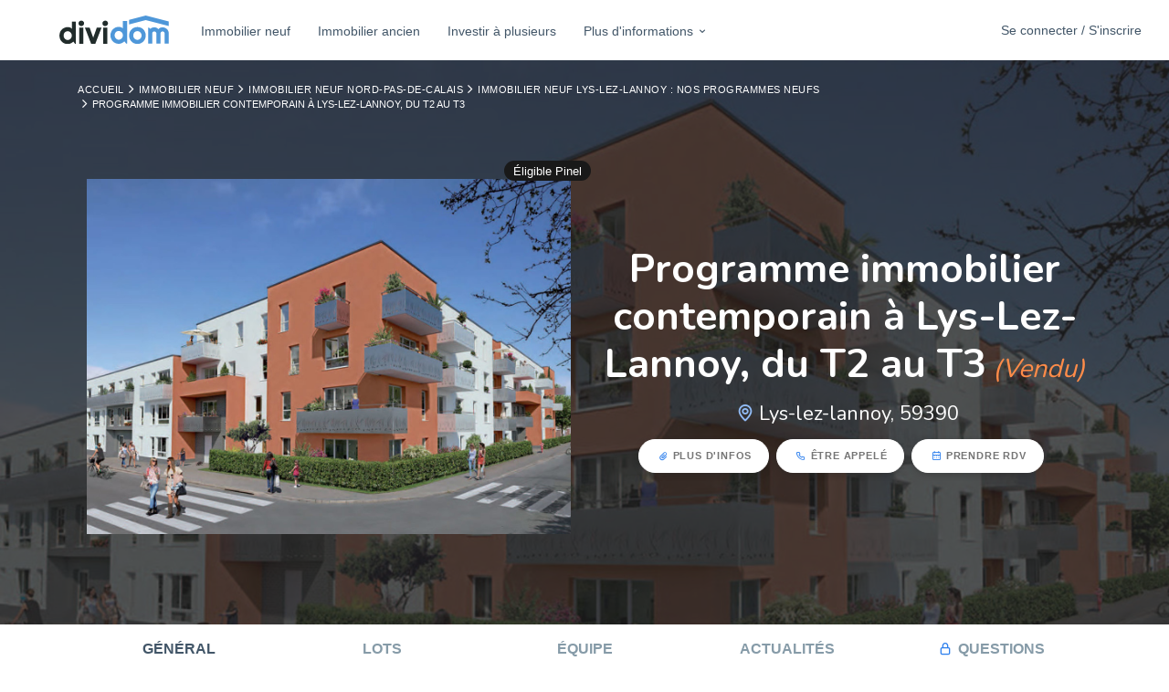

--- FILE ---
content_type: text/html; charset=utf-8
request_url: https://www.dividom.com/investir-seul/produit/artelys-1198
body_size: 16276
content:
<!DOCTYPE html><html><head><title>Programme immobilier contemporain à Lys-Lez-Lannoy, du T2 au T3 | Dividom</title>
<meta name="description" content="Retrouvez ici notre projet d&#39;investissement immobilier locatif Programme immobilier contemporain à Lys-Lez-Lannoy, du T2 au T3">
<link rel="canonical" href="https://www.dividom.com/investir-seul/produit/artelys-1198">
<meta property="og:title" content="Programme immobilier contemporain à Lys-Lez-Lannoy, du T2 au T3">
<meta property="og:description" content="Retrouvez ici notre projet d&#39;investissement immobilier locatif Programme immobilier contemporain à Lys-Lez-Lannoy, du T2 au T3">
<meta property="og:type" content="article">
<meta property="og:url" content="/investir-seul/produit/artelys-1198">
<meta property="og:image" content="https://cdn.dividom.com/assets/logos/Dividom/Dividom.svg">
<meta name="twitter:title" content="Programme immobilier contemporain à Lys-Lez-Lannoy, du T2 au T3">
<meta name="twitter:description" content="Retrouvez ici notre projet d&#39;investissement immobilier locatif Programme immobilier contemporain à Lys-Lez-Lannoy, du T2 au T3">
<meta name="twitter:image" content="https://cdn.dividom.com/assets/logos/Dividom/Dividom.svg"><link href="https://cdn.dividom.com/assets/favicons/apple-touch-icon-57x57.png" rel="apple-touch-icon-precomposed" sizes="57x57" /><link href="https://cdn.dividom.com/assets/favicons/apple-touch-icon-114x114.png" rel="apple-touch-icon-precomposed" sizes="114x114" /><link href="https://cdn.dividom.com/assets/favicons/apple-touch-icon-72x72.png" rel="apple-touch-icon-precomposed" sizes="72x72" /><link href="https://cdn.dividom.com/assets/favicons/apple-touch-icon-144x144.png" rel="apple-touch-icon-precomposed" sizes="144x144" /><link href="https://cdn.dividom.com/assets/favicons/apple-touch-icon-60x60.png" rel="apple-touch-icon-precomposed" sizes="60x60" /><link href="https://cdn.dividom.com/assets/favicons/apple-touch-icon-120x120.png" rel="apple-touch-icon-precomposed" sizes="120x120" /><link href="https://cdn.dividom.com/assets/favicons/apple-touch-icon-76x76.png" rel="apple-touch-icon-precomposed" sizes="76x76" /><link href="https://cdn.dividom.com/assets/favicons/apple-touch-icon-152x152.png" rel="apple-touch-icon-precomposed" sizes="152x152" /><link href="https://cdn.dividom.com/assets/favicons/favicon-196x196.png" rel="icon" sizes="196x196" type="image/png" /><link href="https://cdn.dividom.com/assets/favicons/favicon-96x96.png" rel="icon" sizes="96x96" type="image/png" /><link href="https://cdn.dividom.com/assets/favicons/favicon-32x32.png" rel="icon" sizes="32x32" type="image/png" /><link href="https://cdn.dividom.com/assets/favicons/favicon-16x16.png" rel="icon" sizes="16x16" type="image/png" /><link href="https://cdn.dividom.com/assets/favicons/favicon-128.png" rel="icon" sizes="128x128" type="image/png" /><meta content="Dividom" name="application-name" /><meta content="#FFFFFF" name="msapplication-TileColor" /><meta content="https://cdn.dividom.com/assets/favicons/mstile-144x144.png" name="msapplication-TileImage" /><meta content="https://cdn.dividom.com/assets/favicons/mstile-70x70.png" name="msapplication-square70x70logo" /><meta content="https://cdn.dividom.com/assets/favicons/mstile-150x150.png" name="msapplication-square150x150logo" /><meta content="https://cdn.dividom.com/assets/favicons/mstile-310x150.png" name="msapplication-wide310x150logo" /><meta content="https://cdn.dividom.com/assets/favicons/mstile-310x310.png" name="msapplication-square310x310logo" /><link rel="stylesheet" media="all" href="https://cdn.dividom.com/cdn/assets/www-783044fb43d7d04fcc18e4abcbf3efb3b343fc6bbe2d4826c09dc746686dcf0d.css" /><script src="https://cdn.dividom.com/cdn/assets/www-d5390f0541937c849ad678f4055e67e8d3be5d550d62f5b53d80bc4b9f439bc9.js"></script><meta name="csrf-param" content="authenticity_token" />
<meta name="csrf-token" content="hJRgp/Ibobkr0WuFiGfwBc9kAOJXTzhetE5yC5/k5qWB+6iK/k9VV9+HQ/pxGm4aQUEVnf7EriOw3ZF+z6gfOA==" /><meta content="width=device-width, initial-scale=1.0" name="viewport" /><meta content="fr" http-equiv="content-language" /><meta content="7czjU92PjZDHDW66M5fL5c7fuG0eY_triBVEbQptTw4" name="google-site-verification" /><script>window.axeptioSettings = {
  clientId: "658ea475d9a3baca722cd72c",
  cookiesVersion: "dividom-fr-EU",
};

(function(d, s) {
  var t = d.getElementsByTagName(s)[0], e = d.createElement(s);
  e.async = true; e.src = "//static.axept.io/sdk.js";
  t.parentNode.insertBefore(e, t);
})(document, "script");

void 0 === window._axcb && (window._axcb = []);
window._axcb.push(function (axeptio) {
  axeptio.on("cookies:complete", function (choices) {
    if (choices.googletagmanager) {
      loadGTM();
    }
    if (choices.facebook_pixel) {
      loadFacebookPixel();
    }
  });
});

function loadGTM() {
  var gtm_id = 'GTM-K54D5M5';
  (function(w,d,s,l,i){w[l]=w[l]||[];w[l].push({'gtm.start':new Date().getTime(),event:'gtm.js'});var f=d.getElementsByTagName(s)[0],j=d.createElement(s),dl=l!='dataLayer'?'&l='+l:'';j.async=true;j.src='//www.googletagmanager.com/gtm.js?id='+i+dl;f.parentNode.insertBefore(j,f);})(window,document,'script','dataLayer',gtm_id);

  const t = document.getElementsByTagName("script")[0];
  const n = document.createElement("noscript");
  const iframe = document.createElement("iframe");
  iframe.height="0";
  iframe.width="0";
  iframe.src="//www.googletagmanager.com/ns.html?id=" + gtm_id;
  iframe.style="display:none;visibility:hidden";

  n.appendChild(iframe);
  t.parentNode.insertBefore(n, t);
}

function loadFacebookPixel() {
  !function(f,b,e,v,n,t,s)
  {if(f.fbq)return;n=f.fbq=function(){n.callMethod?
  n.callMethod.apply(n,arguments):n.queue.push(arguments)};
  if(!f._fbq)f._fbq=n;n.push=n;n.loaded=!0;n.version='2.0';
  n.queue=[];t=b.createElement(e);t.async=!0;
  t.src=v;s=b.getElementsByTagName(e)[0];
  s.parentNode.insertBefore(t,s)}(window, document,'script',
  'https://connect.facebook.net/en_US/fbevents.js');

  fbq('init', '671833814401361');
  fbq('track', 'PageView');

  const t = document.getElementsByTagName("script")[0];
  const n = document.createElement("noscript");
  const iframe = document.createElement("iframe");
  iframe.height="1";
  iframe.width="1";
  iframe.src="https://www.facebook.com/tr?id=671833814401361&ev=PageView&noscript=1";
  iframe.style="display:none;";

  n.appendChild(iframe);
  t.parentNode.insertBefore(n, t);
}</script></head><body id="skrollr-body"><header class="app__header app__header--fixed" role="banner"><div class="header__container"><div class="header__row"><div class="header__items"><div class="header__item header__hamburger__wrapper"><button class="header__hamburger"><span>Ouvrir le menu</span></button></div><p class="header__item header__item--fixed-size header__item__logo"><a class="header__logo" target="_self" href="https://www.dividom.com/"><img width="120" height="100%" class="header__logo" src="https://cdn.dividom.com/assets/logos/Dividom/Dividom.svg" /></a></p><nav class="header__item header__nav header__nav__menu"><ul role="menubar"><li role="menuitem"><a class="header__nav__item hidden-md hidden-lg" target="_self" href="https://app.dividom.com/connexion">Se connecter / S&#39;inscrire</a></li><li role="menuitem"><a class="header__nav__item" target="_self" href="https://www.dividom.com/investir-seul">Immobilier neuf</a></li><li role="menuitem"><a class="header__nav__item" target="_self" href="https://www.dividom.com/immobilier-ancien">Immobilier ancien</a></li><li role="menuitem"><a class="header__nav__item" target="_self" href="https://www.dividom.com/investir-a-plusieurs">Investir à plusieurs</a></li><li role="menuitem"><a aria-expanded="false" aria-haspopup="true" class="header__nav__item dropdown-toggle" data-toggle="dropdown" href="#" role="button">Plus d'informations<i class="uil-angle-down"></i></a><ul class="dropdown-menu header__nav__dropdown-menu header__nav__dropdown-menu-master"><li class="dropdown dropdown-submenu"><a target="_self" href="https://www.dividom.com/simulateurs">Simulateurs immobiliers</a><ul class="header__nav__dropdown-menu dropdown-menu"><li><a href="https://www.dividom.com/simulateurs/simulateur-investissement-pinel">Investissement Pinel</a></li><li><a href="https://www.dividom.com/simulateurs/simulateur-investissement-denormandie">Investissement dispositif Denormandie</a></li><li><a href="https://www.dividom.com/simulateurs/simulateur-investissement-deficit-foncier">Investissement en déficit foncier</a></li><li><a href="https://www.dividom.com/simulateurs/simulation-pret-immobilier">Tableau d&#39;amortissement de prêt</a></li><li><a href="https://www.dividom.com/simulateurs/estimation-impot-sur-le-revenu">Estimation d&#39;impôt sur le revenu</a></li></ul></li><li class="dropdown dropdown-submenu"><a target="_self" href="https://www.dividom.com/pourquoi-investir">Pourquoi investir</a><ul class="header__nav__dropdown-menu dropdown-menu"><li><a target="_self" href="https://www.dividom.com/pourquoi-investir/investir-pour-defiscaliser">Investir pour défiscaliser</a></li><li><a target="_self" href="https://www.dividom.com/pourquoi-investir/investir-pour-construire-un-patrimoine">Construire un patrimoine</a></li><li><a target="_self" href="https://www.dividom.com/pourquoi-investir/lois-investissement-immobilier">Lois d&#39;investissement immobilier</a></li></ul></li><li><a href="https://www.dividom.com/ou-investir">Où investir</a></li><li class="dropdown dropdown-submenu"><a href="https://www.dividom.com/combien-investir">Combien investir</a><ul class="header__nav__dropdown-menu dropdown-menu"><li><a target="_self" href="https://www.dividom.com/combien-investir/investir-500-euros">Investir 500€</a></li><li><a target="_self" href="https://www.dividom.com/combien-investir/investir-1000-euros">Investir 1 000€</a></li><li><a target="_self" href="https://www.dividom.com/combien-investir/investir-5000-euros">Investir 5 000€</a></li><li><a target="_self" href="https://www.dividom.com/combien-investir/investir-20000-euros">Investir 20 000€</a></li><li><a target="_self" href="https://www.dividom.com/combien-investir/investir-30000-euros">Investir 30 000€</a></li><li><a target="_self" href="https://www.dividom.com/combien-investir/investir-50000-euros">Investir 50 000€</a></li></ul></li><li class="dropdown dropdown-submenu"><a target="_self" href="https://www.dividom.com/dans-quoi-investir">Dans quoi investir</a><ul class="header__nav__dropdown-menu dropdown-menu"><li><a target="_self" href="https://www.dividom.com/dans-quoi-investir/financement-participatif">Financement participatif</a></li><li><a target="_self" href="https://www.dividom.com/dans-quoi-investir/investir-dans-une-maison">Investir dans une maison</a></li><li><a target="_self" href="https://www.dividom.com/dans-quoi-investir/investissement-locatif">Investissement locatif</a></li><li><a target="_self" href="https://www.dividom.com/dans-quoi-investir/investir-dans-lancien">Investir dans l&#39;ancien</a></li><li><a target="_self" href="https://www.dividom.com/dans-quoi-investir/investir-dans-un-parking">Investir dans un parking</a></li><li><a target="_self" href="https://www.dividom.com/dans-quoi-investir/pierre-papier">La pierre papier</a></li><li><a target="_self" href="https://www.dividom.com/dans-quoi-investir/la-location-meublee">La location meublée</a></li><li><a target="_self" href="https://www.dividom.com/dans-quoi-investir/investir-dans-une-sci">Investir dans une SCI</a></li></ul></li></ul></li></ul></nav><div class="header__item header__nav"><a target="_self" class="button button--noradius button--nocaps header__button" href="https://app.dividom.com/connexion">Se connecter / S&#39;inscrire</a></div></div></div></div></header><main role="main"><div class="hero hero--product"><div class="breadcrumb__wrapper"><div class="container"><ol class="breadcrumb"><li><a href="https://www.dividom.com/">Accueil</a></li><li><a href="https://www.dividom.com/investir-seul">Immobilier neuf</a></li><li><a href="https://www.dividom.com/investir-seul/region/nord-pas-de-calais">Immobilier neuf Nord-Pas-de-Calais</a></li><li><a href="https://www.dividom.com/investir-seul/ville/59390-lys-lez-lannoy">Immobilier neuf Lys-lez-Lannoy : nos programmes neufs</a></li><li>Programme immobilier contemporain à Lys-Lez-Lannoy, du T2 au T3</li></ol></div></div><div class="hero__content"><div class="container text-center"><div class="row"><div class="col-md-6"><div class="badge badge--pill badge--dark badge--right">Éligible Pinel</div><div class="hero__carousel"><div class="hero__carousel__item"><img alt="{@resource.title}, photo n° 1" src="https://s3.eu-central-1.amazonaws.com/dividom/uploads/program/picture/file/3142/box_big_file.jpeg?X-Amz-Expires=86400&amp;X-Amz-Date=20260202T225903Z&amp;X-Amz-Algorithm=AWS4-HMAC-SHA256&amp;X-Amz-Credential=AKIAIBAVXTCZQ72GKXRQ%2F20260202%2Feu-central-1%2Fs3%2Faws4_request&amp;X-Amz-SignedHeaders=host&amp;X-Amz-Signature=a91eaed4b4adcdc17a0d6b24445a20637daa93894782ab4a89fd045decc753be" /></div></div></div><div class="col-md-6"><h1>Programme immobilier contemporain à Lys-Lez-Lannoy, du T2 au T3<small class="text--orange"><i> (Vendu)</i></small></h1><h2 class="h2 wow flipInY"><i class="uil-map-marker text--tertiary"></i>Lys-lez-lannoy, 59390</h2><div class="hero__actions"><a class="btn btn--inverse btn--small action__more-information wow flipInX" data-wow-delay="150ms" href="javascript:void(0)"><i class="uil-paperclip"></i>Plus d'infos</a><a class="btn btn--inverse btn--small action__get-called wow flipInX" data-wow-delay="300ms" href="javascript:void(0)"><i class="uil-phone"></i>Être appelé</a><a class="btn btn--inverse btn--small action__get-appointment wow flipInX" data-wow-delay="450ms" href="javascript:void(0)"><i class="uil-calendar-alt"></i>Prendre RDV</a></div></div></div></div></div><div class="hero__cover__wrapper"><div class="hero__cover__background" data-0="top: 0px" data-500="top: -100px" style="background-image: url(https://s3.eu-central-1.amazonaws.com/dividom/uploads/program/picture/file/3142/showroom_file.jpeg?X-Amz-Expires=86400&amp;X-Amz-Date=20260202T225903Z&amp;X-Amz-Algorithm=AWS4-HMAC-SHA256&amp;X-Amz-Credential=AKIAIBAVXTCZQ72GKXRQ%2F20260202%2Feu-central-1%2Fs3%2Faws4_request&amp;X-Amz-SignedHeaders=host&amp;X-Amz-Signature=d1ae441894501913d6908c7683ed71b3e84b4ab381cfa39bc00389f585ebce31)"></div></div></div><nav class="product__nav"><div class="container"><ul><li class="active"><a data-toggle="tab" role="tab" href="#general">Général</a></li><li><a data-toggle="tab" role="tab" href="#lots">Lots</a></li><li><a data-toggle="tab" role="tab" href="#equipe">Équipe</a></li><li><a data-toggle="tab" role="tab" href="#actualites">Actualités</a></li><li><a class="must-sign-in" href="#"><i class="uil-lock"></i>Questions</a></li></ul></div></nav><section class="product__section section--gray"><div class="container"><div class="row"><div class="col-lg-9 col-md-8"><div class="tab-content"><div class="active tab-pane animated fadeIn" id="general" role="tabpanel"><div class="section__counters product__counters"><ul><li class="counter"><div class="left"><i class="uil-check-circle"></i></div><div class="right"><div class="figure">Pinel</div><div class="label">Fiscalité</div></div></li><li class="counter"><div class="left"><i class="uil-check-circle"></i></div><div class="right"><div class="figure">Appartement</div><div class="label">Typologie</div></div></li></ul></div><blockquote class="blockquote animated pulse"><h4>Moins d'impôts dès cette année !</h4><p>Jusqu'à 17,5% de réduction d'impôts sur le montant investi avec la <strong>Loi Pinel</strong></p><ul><li><strong>10,5% </strong>sur 6 ans de location</li><li><strong>15% </strong>sur 9 ans de location</li><li><strong>17,5% </strong>sur 12 ans de location</li></ul><div class="text--center"><form class="simple_form new_lead" id="pinel-lead-form" novalidate="novalidate" action="https://www.dividom.com/investir-seul/produit/artelys-1198/create_lead_pinel" accept-charset="UTF-8" method="post"><input name="utf8" type="hidden" value="&#x2713;" /><input type="hidden" name="authenticity_token" value="YVJ9OvD0oRZeDTcAqzaH9zfb28nCCvvmNVNvRLMzzf1kPbUX/KBV+KpbH39SSxnouf7OtmuBbZsxwIwx4380YA==" /><label for="lead_email"><strong>Demandez votre simulation personnalisée gratuite</strong></label><div class="input__group"><button class="input__group__button" type="submit"><i class="uil-envelope"></i></button><input class="string email optional form-control" id="lead_email" name="lead[email]" placeholder="Renseignez votre email" type="email" /></div><script src="https://www.recaptcha.net/recaptcha/api.js" async defer ></script>
<div data-sitekey="6LeXBo8UAAAAAIEjsxbsP_6wDK9JSChOQnUp3gIW" data-size="normal" class="g-recaptcha "></div>
          <noscript>
            <div>
              <div style="width: 302px; height: 422px; position: relative;">
                <div style="width: 302px; height: 422px; position: absolute;">
                  <iframe
                    src="https://www.recaptcha.net/recaptcha/api/fallback?k=6LeXBo8UAAAAAIEjsxbsP_6wDK9JSChOQnUp3gIW"
                    name="ReCAPTCHA"
                    style="width: 302px; height: 422px; border-style: none; border: 0; overflow: hidden;">
                  </iframe>
                </div>
              </div>
              <div style="width: 300px; height: 60px; border-style: none;
                bottom: 12px; left: 25px; margin: 0px; padding: 0px; right: 25px;
                background: #f9f9f9; border: 1px solid #c1c1c1; border-radius: 3px;">
                <textarea id="g-recaptcha-response" name="g-recaptcha-response"
                  class="g-recaptcha-response"
                  style="width: 250px; height: 40px; border: 1px solid #c1c1c1;
                  margin: 10px 25px; padding: 0px; resize: none;">
                </textarea>
              </div>
            </div>
          </noscript>
</form></div></blockquote><div class="section__titles margin-bottom-10 text--left"><h3>Description du programme</h3></div><div class="section__content"><div class="widget"><div class="widget__body"><p>Situ&eacute; au c&oelig;ur de la m&eacute;tropole lilloise, ce nouveau programme immobilier &agrave; l&#39;architecture traditionnelle et contemporaine vous propose des logements du 2 aux 3 pi&egrave;ces.<br />
<br />
Les appartements sont&nbsp;spacieux et lumineux, gr&acirc;ce&nbsp;aux grandes ouvertures donnant sur un ext&eacute;rieur&nbsp;(balcon ou terrasse).<br />
<br />
Les prestations sont de qualit&eacute; :&nbsp;rev&ecirc;tement&nbsp;PVC&nbsp;dans toutes les pi&egrave;ces, salle de bain avec fa&iuml;ence au mur ainsi qu&#39;un&nbsp;meuble vasque, un miroir avec bandeau lumineux, cuisine avec fa&iuml;ence en&nbsp;cr&eacute;dance, meuble et &eacute;vier inox, double vitrage isolant,&nbsp;volets&nbsp;roulants, chaudi&egrave;re individuelle gaz mix &agrave; condensation.<br />
<br />
La r&eacute;sidence est enti&egrave;rement ferm&eacute;e et s&eacute;curis&eacute;e, platine ext&eacute;rieure visiophone, avec commande par badge&nbsp;Vigik, cam&eacute;ra et clavier d&#39;appel.<br />
<br />
&Agrave; proximit&eacute;, vous retrouverez de nombreuses infrastructures :&nbsp;</p>

<ul>
	<li>&Eacute;coles :&nbsp;maternelle, groupe scolaire, coll&egrave;ge,</li>
	<li>Commerces et services :&nbsp;Lidl, la poste, la pharmacie, le cabinet m&eacute;dical, le centre-commercial&nbsp;Auchan&nbsp;et ses 201 enseignes et l&#39;usine de&nbsp;roubaix,</li>
	<li>Loisirs/sports :&nbsp;l&#39;espace culturel Agora, la piscine, le parc Jean Ferrat, la salle des f&ecirc;tes, le march&eacute;&nbsp;(le jeudi), la ferme du&nbsp;Gauquier&nbsp;et les complexes sportifs,</li>
	<li>Transports :&nbsp;plusieurs lignes de bus.</li>
</ul>

<p>La r&eacute;sidence est &eacute;ligible &agrave; la Loi Pinel et respecte parfaitement le niveau de performance &eacute;nerg&eacute;tique fix&eacute; par la norme&nbsp;RT&nbsp;2012, ce qui assure des &eacute;conomies d&#39;&eacute;nergie.</p>

<p>&nbsp;</p>
</div></div></div><div class="section__titles margin-bottom-10 text--left"><h3 class="margin-top-0">Localisation</h3></div><div class="section__content"><div class="widget"><div class="widget__body"><div class="widget__map"><div id="map" style="height:400px"></div><div id='map'></div>
<script>
var map = L.map('map', {});
map.setView([50.6713, 3.21621], 15);
marker = L.marker([50.6713, 3.21621]).addTo(map);
marker.bindPopup('LYS-LEZ-LANNOY, 59390');
L.tileLayer('https://{s}.tile.openstreetmap.org/{z}/{x}/{y}.png', {
          attribution: '&copy; Openstreetmap France | &copy; <a href="https://www.openstreetmap.org/copyright">OpenStreetMap</a> contributors',
          maxZoom: 20,
}).addTo(map);
</script></div><h3>La ville de Lys-lez-Lannoy</h3><p style="text-align: justify;">Lys-lez-Lannoy est une commune du d&eacute;partement du Nord dans la r&eacute;gion des Hauts-de-France. La ville fait partie&nbsp;des 90 communes de la m&egrave;tropole lilloise, elle se situe &agrave; une quinzaine de kilom&eacute;tres du centre de Lille. La ville de 13 596 habitants est tr&egrave;s appr&eacute;ci&eacute;e par ses habitants pour son calme, sa proximit&eacute; des grandes villes comme Roubaix ou Villeneuve d&#39;Ascq, ses infrastructures, etc. C&#39;est d&#39;ailleurs pour cela qu&#39;elle voit chaque ann&eacute;e sa population augmenter.</p>

<p style="text-align: justify;">&nbsp;</p>

<p style="text-align: justify;"><strong>Pourquoi y investir ?</strong></p>

<p style="text-align: justify;">Gr&acirc;ce &agrave; de nombreux atouts, la ville connait un march&eacute; immobilier en plein essor et voit des appartements et des maisons se construire &agrave; la fois pour la location mais aussi pour l&rsquo;acc&egrave;s &agrave; la propri&eacute;t&eacute;. En effet, la ville profite d&#39;un positionnement id&eacute;al et est travers&eacute;e&nbsp;par plusieurs lignes de bus du r&eacute;seau Transpole ainsi que par la D700 permettant de rejoindre les communes voisines facilement. Lys-lez-Lannoy attire de nouveaux habitants gr&acirc;ce aussi aux infrastructures qu&#39;elle&nbsp;poss&egrave;de : &eacute;coles maternelles et primaires, coll&egrave;ge ainsi que plusieurs stades et complexes sportifs. Les habitants peuvent profiter &eacute;galement d&#39;une piscine,&nbsp;situ&eacute;e&nbsp;entre Hem, Roubaix et Lys-lez-Lannoy. Pour finir, la commune est tr&egrave;s agr&eacute;able&nbsp;gr&acirc;ce aux diff&eacute;rents parcs qui se trouvent dans la ville et pratique car elle compte quelques commerces de proximit&eacute; ainsi qu&#39;un grand centre commercial qui se situe &agrave; moins de 5 minutes du centre.&nbsp;</p>
<div class="text--center"><a class="btn btn--xsmall btn--inverse" href="https://www.dividom.com/ou-investir/ville/59390-lys-lez-lannoy">En savoir plus sur Lys-lez-Lannoy</a></div></div></div></div></div><div class="tab-pane animated fadeIn" id="lots" role="tabpanel"><div class="section__titles margin-bottom-10 text--left"><h3>Lots</h3></div><div class="section__content"><div class="widget widget--table"><div class="widget__body"><div class="table--responsive"><table class="table product__table table--hover table--condensed table--small"><thead><th>N°</th><th>Type</th><th>Étage</th><th>Nb pièces</th><th>Exposition</th><th>Surface</th><th>Prix total TTC</th><th>Prix de vente total</th><th>Actions</th></thead><tbody><tr class="product__row action__show-lot" data-id="23284"><td><a class="must-sign-in" href="javascript:void(0)"><i class="uil-lock"></i>Voir la disponibilité</a></td><td>Appartement</td><td class="text-center">REZ DE CHAUSSEE</td><td class="text-center">3</td><td class="text-center">Nord ouest</td><td class="text-center">61.0 m²</td><td class="text-center"><a class="must-sign-in" href="javascript:void(0)"><i class="uil-lock"></i>Voir le prix de vente</a></td><td class="text-center"><div class="product__actions"><a class="btn btn--primary btn--xsmall product__action action__show-lot" data-id="23284" rel="nofollow" href="javascript:void(0)"><i class="uil-folder-info"></i>Plus d'infos</a></div></td></tr></tbody></table></div></div></div></div></div><div class="tab-pane animated fadeIn" id="equipe" role="tabpanel"><div class="section__titles margin-bottom-10 text--left"><h3>Équipe</h3></div><div class="section__content"><p>Aucun membre d'équipe renseigné pour ce programme immobilier.</p></div></div><div class="tab-pane animated fadeIn" id="actualites" role="tabpanel"><div class="section__titles margin-bottom-10 text--left"><h3>Actualités</h3></div><div class="section__content"><p>Aucune actualité renseignée pour ce programme immobilier.</p></div></div></div></div><div class="col-lg-3 col-md-4"><div class="section__titles margin-bottom-10"><h3 class="margin-top-20">Partage</h3></div><div class="section__content"><div class="text--center"><ul class="social__shareable" data-title="Programme immobilier contemporain à Lys-Lez-Lannoy, du T2 au T3" data-url="https://www.dividom.com/investir-seul/produit/artelys-1198"><li class="facebook-share"><a href="javascript:void(0)"><i class="uil-facebook-f"></i><span>Facebook</span></a></li><li class="twitter-share"><a href="javascript:void(0)"><i class="uil-twitter"></i><span>Twitter</span></a></li><li class="linkedin-share"><a href="javascript:void(0)"><i class="uil-linkedin"></i><span>Linkedin</span></a></li></ul></div></div></div></div></div></section><section class="product__section section--gray"><div class="container"><div class="section__actions product__actions product__actions--bottom"><a class="btn btn--inverse btn--small action__more-information wow flipInX" data-wow-delay="150ms" href="javascript:void(0)"><i class="uil-paperclip"></i>Plus d'infos</a><a class="btn btn--inverse btn--small action__get-called wow flipInX" data-wow-delay="300ms" href="javascript:void(0)"><i class="uil-phone"></i>Être appelé</a><a class="btn btn--inverse btn--small action__get-appointment wow flipInX" data-wow-delay="450ms" href="javascript:void(0)"><i class="uil-calendar-alt"></i>Prendre RDV</a></div><div class="section__content"><div class="row"><div class="col-md-12"><p class="gray-light"><small>Cette fiche à vocation informative n'est pas contractuelle, les données présentées sur cette fiche sont le résultat de l'agrégation d'un ensemble de documents d'informations financières. En conséquence, les chiffres et prix indiqués dans cette fiche n'ont qu'une valeur indicative et ne sauraient constituer en aucune manière des valeurs garanties de la part de Dividom.</small></p></div></div></div></div></section><div ng-app="Dividom/Www"><div class="modal modal__lot fade" id="modal__lot" role="dialog" tabindex="-1"><div class="container modal--center"><div class="row"><div class="col-md-7 lot-col" id="lot-content"></div><div class="col-md-5 request-col"><div class="modal-content" ng-controller="Leads/LotMoreInformationController as vm"><div class="header"><a aria-label="Close" class="modal__close" data-dismiss="modal"><span class="uil-times"></span></a><div class="title-container"><h4>Demander plus d'informations</h4><small>Gratuit et sans engagement</small></div></div><div class="body"><form name="vm.data.form" novalidate="novalidate" class="simple_form contact" action="https://www.dividom.com/investir-seul/produit/artelys-1198/action_more_info_lot" accept-charset="UTF-8" method="post"><input name="utf8" type="hidden" value="&#x2713;" /><input type="hidden" name="authenticity_token" value="Ma9vVjBDJUj8l4QbQ69BQexLF81kGEprEJ+aCHkUADs0wKd7PBfRpgjBrGS60t9eYm4Css2T3BYUDHl9KVj5pg==" /><input name="lot_id" type="hidden" value="{{vm.data.lotId}}" /><div class="row"><div class="col-md-6 margin-bottom-10"><div class="form-group contact_first_name"><label class="control-label" for="contact_first_name">Prénom</label><input class="form-control" id="contact_first_name" name="contact[first_name]" ng-class="{&#39;has__error&#39;: vm.data.form[&#39;contact[first_name]&#39;].$touched &amp;&amp; vm.data.form[&#39;contact[first_name]&#39;].$invalid}" ng-model="vm.data.lead.firstName" ng-required="true" placeholder="Votre prénom" type="text" value="" /></div></div><div class="col-md-6 margin-bottom-10"><div class="form-group contact_last_name"><label class="control-label" for="contact_last_name">Nom</label><input class="form-control" id="contact_last_name" name="contact[last_name]" ng-class="{&#39;has__error&#39;: vm.data.form[&#39;contact[last_name]&#39;].$touched &amp;&amp; vm.data.form[&#39;contact[last_name]&#39;].$invalid}" ng-model="vm.data.lead.lastName" ng-required="true" placeholder="Votre nom" type="text" value="" /></div></div></div><div class="form-group contact_email"><label class="control-label" for="contact_email">Adresse email</label><input class="form-control" id="contact_email" name="contact[email]" ng-class="{&#39;has__error&#39;: vm.data.form[&#39;contact[email]&#39;].$touched &amp;&amp; vm.data.form[&#39;contact[email]&#39;].$invalid}" ng-model="vm.data.lead.email" ng-required="true" placeholder="Votre adresse email" type="email" value="" /></div><div class="form-group contact_phone_number"><label class="control-label" for="contact_phone_number">N° de téléphone</label><input class="form-control" id="contact_phone_number" name="contact[phone]" ng-class="{&#39;has__error&#39;: vm.data.form[&#39;contact[phone]&#39;].$touched &amp;&amp; vm.data.form[&#39;contact[phone]&#39;].$invalid}" ng-intl-tel-input="" ng-model="vm.data.lead.phoneNumber" ng-required="true" placeholder="Votre numéro de téléphone" type="tel" value="" /></div><script src="https://www.recaptcha.net/recaptcha/api.js" async defer ></script>
<div data-sitekey="6LeXBo8UAAAAAIEjsxbsP_6wDK9JSChOQnUp3gIW" data-size="normal" class="g-recaptcha "></div>
          <noscript>
            <div>
              <div style="width: 302px; height: 422px; position: relative;">
                <div style="width: 302px; height: 422px; position: absolute;">
                  <iframe
                    src="https://www.recaptcha.net/recaptcha/api/fallback?k=6LeXBo8UAAAAAIEjsxbsP_6wDK9JSChOQnUp3gIW"
                    name="ReCAPTCHA"
                    style="width: 302px; height: 422px; border-style: none; border: 0; overflow: hidden;">
                  </iframe>
                </div>
              </div>
              <div style="width: 300px; height: 60px; border-style: none;
                bottom: 12px; left: 25px; margin: 0px; padding: 0px; right: 25px;
                background: #f9f9f9; border: 1px solid #c1c1c1; border-radius: 3px;">
                <textarea id="g-recaptcha-response" name="g-recaptcha-response"
                  class="g-recaptcha-response"
                  style="width: 250px; height: 40px; border: 1px solid #c1c1c1;
                  margin: 10px 25px; padding: 0px; resize: none;">
                </textarea>
              </div>
            </div>
          </noscript>
<div class="section__actions"><button class="btn btn--primary btn--small" name="commit" ng-disabled="!vm.controller.canSubmit()" type="submit">Demander plus d'informations</button></div></form></div></div></div></div></div></div><script>$(document).ready(function() {
  $(".action__show-lot").on('click', function(e){
    e.stopPropagation();
    var $modal = $('#modal__lot'),
        id = $(this).data('id');
    displayLotModal($modal, id);
  });

  var displayLotModal = function($target, id){
    $.ajax({
      method: 'GET',
      dataType: 'html',
      url: 'https://www.dividom.com/investir-seul/produit/artelys-1198/lot',
      data: {
        lot_id: id
      },
      success: function(result) {
        $target.find('#lot-content').html(result);
        $target.modal('toggle');
        bindMustSignIn();
      }
    });
  };
});

var bindMustSignIn = function() {
  if($('.modal .must-sign-in').length > 0) {
    $('.modal .must-sign-in').on('click', function(event){
      event.stopPropagation();
      $('.modal').modal('hide'); // Close all other modals
      setTimeout(function() {
        $('#modal__login').modal('show');
      }, 200);
    });
  }
};</script><div class="modal fade" id="modal__book-lot" role="dialog" tabindex="-1"><div class="modal-dialog modal--center"><div class="modal-content"><div class="modal-body" ng-controller="Leads/LotReservationController as vm"><a aria-label="Close" class="modal__close" data-dismiss="modal"><span class="uil-times"></span></a><div class="row"><div class="col-md-10 offset-md-1"><h2 class="text--center margin-top-0">Réservation d'un lot</h2><div class="section__content"><p class="text--center">Demandez la réservation d'un lot en nous laissant vos coordonnées. Un de nos conseillers en immobilier sera ravi de prendre contact avec vous.</p></div><form name="vm.data.form" id="lot-reservation-form" novalidate="novalidate" class="simple_form contact" action="https://www.dividom.com/investir-seul/produit/artelys-1198/lot-reservation" accept-charset="UTF-8" method="post"><input name="utf8" type="hidden" value="&#x2713;" /><input type="hidden" name="authenticity_token" value="cDrIJMJMdRbRpitJkjVUCsZD+VQupN467pD2zlU5e4l1VQAJzhiB+CXwAzZrSMoVSGbsK4cvSEfqAxW7BXWCFA==" /><input name="lot_id" type="hidden" value="{{vm.data.lotId}}" /><div class="row"><div class="col-md-6 margin-bottom-10"><div class="form-group contact_first_name"><label class="control-label" for="contact_first_name">Prénom</label><input class="form-control" id="contact_first_name" name="contact[first_name]" ng-class="{&#39;has__error&#39;: vm.data.form[&#39;contact[first_name]&#39;].$touched &amp;&amp; vm.data.form[&#39;contact[first_name]&#39;].$invalid}" ng-model="vm.data.lead.firstName" ng-required="true" placeholder="Votre prénom" type="text" value="" /></div></div><div class="col-md-6 margin-bottom-10"><div class="form-group contact_last_name"><label class="control-label" for="contact_last_name">Nom</label><input class="form-control" id="contact_last_name" name="contact[last_name]" ng-class="{&#39;has__error&#39;: vm.data.form[&#39;contact[last_name]&#39;].$touched &amp;&amp; vm.data.form[&#39;contact[last_name]&#39;].$invalid}" ng-model="vm.data.lead.lastName" ng-required="true" placeholder="Votre nom" type="text" value="" /></div></div></div><div class="form-group contact_email"><label class="control-label" for="contact_email">Adresse email</label><input class="form-control" id="contact_email" name="contact[email]" ng-class="{&#39;has__error&#39;: vm.data.form[&#39;contact[email]&#39;].$touched &amp;&amp; vm.data.form[&#39;contact[email]&#39;].$invalid}" ng-model="vm.data.lead.email" ng-required="true" placeholder="Votre adresse email" type="email" value="" /></div><div class="form-group contact_phone_number"><label class="control-label" for="contact_phone_number">N° de téléphone</label><input class="form-control" id="contact_phone_number" name="contact[phone]" ng-class="{&#39;has__error&#39;: vm.data.form[&#39;contact[phone]&#39;].$touched &amp;&amp; vm.data.form[&#39;contact[phone]&#39;].$invalid}" ng-intl-tel-input="" ng-model="vm.data.lead.phoneNumber" ng-required="true" placeholder="Votre numéro de téléphone" type="tel" value="" /></div><script src="https://www.recaptcha.net/recaptcha/api.js" async defer ></script>
<div data-sitekey="6LeXBo8UAAAAAIEjsxbsP_6wDK9JSChOQnUp3gIW" data-size="normal" class="g-recaptcha "></div>
          <noscript>
            <div>
              <div style="width: 302px; height: 422px; position: relative;">
                <div style="width: 302px; height: 422px; position: absolute;">
                  <iframe
                    src="https://www.recaptcha.net/recaptcha/api/fallback?k=6LeXBo8UAAAAAIEjsxbsP_6wDK9JSChOQnUp3gIW"
                    name="ReCAPTCHA"
                    style="width: 302px; height: 422px; border-style: none; border: 0; overflow: hidden;">
                  </iframe>
                </div>
              </div>
              <div style="width: 300px; height: 60px; border-style: none;
                bottom: 12px; left: 25px; margin: 0px; padding: 0px; right: 25px;
                background: #f9f9f9; border: 1px solid #c1c1c1; border-radius: 3px;">
                <textarea id="g-recaptcha-response" name="g-recaptcha-response"
                  class="g-recaptcha-response"
                  style="width: 250px; height: 40px; border: 1px solid #c1c1c1;
                  margin: 10px 25px; padding: 0px; resize: none;">
                </textarea>
              </div>
            </div>
          </noscript>
<div class="section__actions"><button class="btn btn--primary btn--small" name="commit" ng-disabled="!vm.controller.canSubmit()" type="submit">Demander la réservation de ce lot</button></div></form></div></div></div></div></div></div><script>$(document).ready(function() {
  $('.action__book-lot').on('click', function(e) {
    e.stopPropagation();
    var $modal = $('#modal__book-lot'),
        id = $(this).data('id')
    $modal.modal('toggle');
  });
});</script><div class="modal fade" id="modal__more-information" role="dialog" tabindex="-1"><div class="modal-dialog modal--center"><div class="modal-content"><div class="modal-body" ng-controller="Leads/MoreInformationController as vm"><a aria-label="Close" class="modal__close" data-dismiss="modal"><span class="uil-times"></span></a><div class="row"><div class="col-md-10 offset-md-1"><h2 class="text--center margin-top-0">Obtenir plus d'informations</h2><div class="section__content"><p class="text--center">Obtenez plus d'informations concernant cette opération immobilière en nous laissant vos coordonnées. Un de nos conseillers en immobilier sera ravi de prendre contact avec vous.</p></div><form name="vm.data.form" id="get-more-info-form" novalidate="novalidate" class="simple_form contact" action="https://www.dividom.com/investir-seul/produit/artelys-1198/action_more_info" accept-charset="UTF-8" method="post"><input name="utf8" type="hidden" value="&#x2713;" /><input type="hidden" name="authenticity_token" value="gqFqvFb424aniakBaA491pv0iCkJSDU8UJDijMZ49QuHzqKRWqwvaFPfgX6Rc6PJFdGdVqDDo0FUAwH5ljQMlg==" /><div class="row"><div class="col-md-6 margin-bottom-10"><div class="form-group contact_first_name"><label class="control-label" for="contact_first_name">Prénom</label><input class="form-control" id="contact_first_name" name="contact[first_name]" ng-class="{&#39;has__error&#39;: vm.data.form[&#39;contact[first_name]&#39;].$touched &amp;&amp; vm.data.form[&#39;contact[first_name]&#39;].$invalid}" ng-model="vm.data.lead.firstName" ng-required="true" placeholder="Votre prénom" type="text" value="" /></div></div><div class="col-md-6 margin-bottom-10"><div class="form-group contact_last_name"><label class="control-label" for="contact_last_name">Nom</label><input class="form-control" id="contact_last_name" name="contact[last_name]" ng-class="{&#39;has__error&#39;: vm.data.form[&#39;contact[last_name]&#39;].$touched &amp;&amp; vm.data.form[&#39;contact[last_name]&#39;].$invalid}" ng-model="vm.data.lead.lastName" ng-required="true" placeholder="Votre nom" type="text" value="" /></div></div></div><div class="form-group contact_email"><label class="control-label" for="contact_email">Adresse email</label><input class="form-control" id="contact_email" name="contact[email]" ng-class="{&#39;has__error&#39;: vm.data.form[&#39;contact[email]&#39;].$touched &amp;&amp; vm.data.form[&#39;contact[email]&#39;].$invalid}" ng-model="vm.data.lead.email" ng-required="true" placeholder="Votre adresse email" type="email" value="" /></div><div class="form-group contact_phone_number"><label class="control-label" for="contact_phone_number">N° de téléphone</label><input class="form-control" id="contact_phone_number" name="contact[phone]" ng-class="{&#39;has__error&#39;: vm.data.form[&#39;contact[phone]&#39;].$touched &amp;&amp; vm.data.form[&#39;contact[phone]&#39;].$invalid}" ng-intl-tel-input="" ng-model="vm.data.lead.phoneNumber" ng-required="true" placeholder="Votre numéro de téléphone" type="tel" value="" /></div><script src="https://www.recaptcha.net/recaptcha/api.js" async defer ></script>
<div data-sitekey="6LeXBo8UAAAAAIEjsxbsP_6wDK9JSChOQnUp3gIW" data-size="normal" class="g-recaptcha "></div>
          <noscript>
            <div>
              <div style="width: 302px; height: 422px; position: relative;">
                <div style="width: 302px; height: 422px; position: absolute;">
                  <iframe
                    src="https://www.recaptcha.net/recaptcha/api/fallback?k=6LeXBo8UAAAAAIEjsxbsP_6wDK9JSChOQnUp3gIW"
                    name="ReCAPTCHA"
                    style="width: 302px; height: 422px; border-style: none; border: 0; overflow: hidden;">
                  </iframe>
                </div>
              </div>
              <div style="width: 300px; height: 60px; border-style: none;
                bottom: 12px; left: 25px; margin: 0px; padding: 0px; right: 25px;
                background: #f9f9f9; border: 1px solid #c1c1c1; border-radius: 3px;">
                <textarea id="g-recaptcha-response" name="g-recaptcha-response"
                  class="g-recaptcha-response"
                  style="width: 250px; height: 40px; border: 1px solid #c1c1c1;
                  margin: 10px 25px; padding: 0px; resize: none;">
                </textarea>
              </div>
            </div>
          </noscript>
<div class="section__actions"><button class="btn btn--primary btn--small" name="commit" ng-disabled="!vm.controller.canSubmit()" type="submit">Recevoir plus d'informations</button></div></form></div></div></div></div></div></div><div class="modal fade" id="modal__get-called" role="dialog" tabindex="-1"><div class="modal-dialog modal--center"><div class="modal-content"><div class="modal-body" ng-controller="Leads/GetCalledController as vm"><a aria-label="Close" class="modal__close" data-dismiss="modal"><span class="uil-times"></span></a><div class="row"><div class="col-md-10 offset-md-1"><h2 class="text--center margin-top-0">Être appelé par un conseiller</h2><div class="section__content"><p class="text--center">Un de nos conseillers en immobilier sera ravi de vous contacter par téléphone. Pour cela, renseignez vos coordonnées dans le formulaire ci-dessous.</p></div><form name="vm.data.form" id="get-called-form" novalidate="novalidate" class="simple_form contact" action="https://www.dividom.com/investir-seul/produit/artelys-1198/action_get_called" accept-charset="UTF-8" method="post"><input name="utf8" type="hidden" value="&#x2713;" /><input type="hidden" name="authenticity_token" value="B6zwNqqYk/BRl8kMz83BeALJDcoS+/b359dO7gRxrewCwzgbpsxnHqXB4XM2sF9njOwYtbtwYIrjRK2bVD1UcQ==" /><div class="row"><div class="col-md-6 margin-bottom-10"><div class="form-group contact_first_name"><label class="control-label" for="contact_first_name">Prénom</label><input class="form-control" id="contact_first_name" name="contact[first_name]" ng-class="{&#39;has__error&#39;: vm.data.form[&#39;contact[first_name]&#39;].$touched &amp;&amp; vm.data.form[&#39;contact[first_name]&#39;].$invalid}" ng-model="vm.data.lead.firstName" ng-required="true" placeholder="Votre prénom" type="text" value="" /></div></div><div class="col-md-6 margin-bottom-10"><div class="form-group contact_last_name"><label class="control-label" for="contact_last_name">Nom</label><input class="form-control" id="contact_last_name" name="contact[last_name]" ng-class="{&#39;has__error&#39;: vm.data.form[&#39;contact[last_name]&#39;].$touched &amp;&amp; vm.data.form[&#39;contact[last_name]&#39;].$invalid}" ng-model="vm.data.lead.lastName" ng-required="true" placeholder="Votre nom" type="text" value="" /></div></div></div><div class="form-group contact_email"><label class="control-label" for="contact_email">Adresse email</label><input class="form-control" id="contact_email" name="contact[email]" ng-class="{&#39;has__error&#39;: vm.data.form[&#39;contact[email]&#39;].$touched &amp;&amp; vm.data.form[&#39;contact[email]&#39;].$invalid}" ng-model="vm.data.lead.email" ng-required="true" placeholder="Votre adresse email" type="email" value="" /></div><div class="form-group contact_phone_number"><label class="control-label" for="contact_phone_number">N° de téléphone</label><input class="form-control" id="contact_phone_number" name="contact[phone]" ng-class="{&#39;has__error&#39;: vm.data.form[&#39;contact[phone]&#39;].$touched &amp;&amp; vm.data.form[&#39;contact[phone]&#39;].$invalid}" ng-intl-tel-input="" ng-model="vm.data.lead.phoneNumber" ng-required="true" placeholder="Votre numéro de téléphone" type="tel" value="" /></div><script src="https://www.recaptcha.net/recaptcha/api.js" async defer ></script>
<div data-sitekey="6LeXBo8UAAAAAIEjsxbsP_6wDK9JSChOQnUp3gIW" data-size="normal" class="g-recaptcha "></div>
          <noscript>
            <div>
              <div style="width: 302px; height: 422px; position: relative;">
                <div style="width: 302px; height: 422px; position: absolute;">
                  <iframe
                    src="https://www.recaptcha.net/recaptcha/api/fallback?k=6LeXBo8UAAAAAIEjsxbsP_6wDK9JSChOQnUp3gIW"
                    name="ReCAPTCHA"
                    style="width: 302px; height: 422px; border-style: none; border: 0; overflow: hidden;">
                  </iframe>
                </div>
              </div>
              <div style="width: 300px; height: 60px; border-style: none;
                bottom: 12px; left: 25px; margin: 0px; padding: 0px; right: 25px;
                background: #f9f9f9; border: 1px solid #c1c1c1; border-radius: 3px;">
                <textarea id="g-recaptcha-response" name="g-recaptcha-response"
                  class="g-recaptcha-response"
                  style="width: 250px; height: 40px; border: 1px solid #c1c1c1;
                  margin: 10px 25px; padding: 0px; resize: none;">
                </textarea>
              </div>
            </div>
          </noscript>
<div class="section__actions"><button class="btn btn--primary btn--small" name="commit" ng-disabled="!vm.controller.canSubmit()" type="submit">Être rappelé par un conseiller</button></div></form></div></div></div></div></div></div><div class="modal fade" id="modal__get-appointment" role="dialog" tabindex="-1"><div class="modal-dialog modal--center"><div class="modal-content"><div class="modal-body" ng-controller="Leads/GetAppointmentController as vm"><a aria-label="Close" class="modal__close" data-dismiss="modal"><span class="uil-times"></span></a><div class="row"><div class="col-md-10 offset-md-1"><h2 class="text--center margin-top-0">Obtenir un rendez-vous</h2><div class="section__content"><p class="text--center">Un de nos conseillers en immobilier sera ravi de vous rencontrer pour discuter de votre projet immobileir. Pour cela, renseignez vos coordonnées, ainsi que la date qui vous conviendrait dans le formulaire ci-dessous.</p></div><form name="vm.data.form" id="get-appointment-form" novalidate="novalidate" class="simple_form contact" action="https://www.dividom.com/investir-seul/produit/artelys-1198/action_get_appointment" accept-charset="UTF-8" method="post"><input name="utf8" type="hidden" value="&#x2713;" /><input type="hidden" name="authenticity_token" value="E2f5eOokwEfm+VueCfq/I/mqb6abzDZ0PjdufL14DmwWCDFV5nA0qRKvc+HwhyE8d4962TJHoAk6pI0J7TT38Q==" /><div class="row"><div class="col-md-6 margin-bottom-10"><div class="form-group contact_first_name"><label class="control-label" for="contact_first_name">Prénom</label><input class="form-control" id="contact_first_name" name="contact[first_name]" ng-class="{&#39;has__error&#39;: vm.data.form[&#39;contact[first_name]&#39;].$touched &amp;&amp; vm.data.form[&#39;contact[first_name]&#39;].$invalid}" ng-model="vm.data.lead.firstName" ng-required="true" placeholder="Votre prénom" type="text" value="" /></div></div><div class="col-md-6 margin-bottom-10"><div class="form-group contact_last_name"><label class="control-label" for="contact_last_name">Nom</label><input class="form-control" id="contact_last_name" name="contact[last_name]" ng-class="{&#39;has__error&#39;: vm.data.form[&#39;contact[last_name]&#39;].$touched &amp;&amp; vm.data.form[&#39;contact[last_name]&#39;].$invalid}" ng-model="vm.data.lead.lastName" ng-required="true" placeholder="Votre nom" type="text" value="" /></div></div></div><div class="form-group contact_date"><label class="control-label" for="contact_date">Date de rendez-vous souhaitée</label><input class="form-control" id="contact_date" name="contact[date]" ng-class="{&#39;has__error&#39;: vm.data.form[&#39;contact[date]&#39;].$touched &amp;&amp; vm.data.form[&#39;contact[date]&#39;].$invalid}" ng-model="vm.data.lead.date" ng-required="true" placeholder="La date de rendez-vous souhaitée" type="text" /></div><div class="form-group contact_email"><label class="control-label" for="contact_email">Adresse email</label><input class="form-control" id="contact_email" name="contact[email]" ng-class="{&#39;has__error&#39;: vm.data.form[&#39;contact[email]&#39;].$touched &amp;&amp; vm.data.form[&#39;contact[email]&#39;].$invalid}" ng-model="vm.data.lead.email" ng-required="true" placeholder="Votre adresse email" type="email" value="" /></div><div class="form-group contact_phone_number"><label class="control-label" for="contact_phone_number">N° de téléphone</label><input class="form-control" id="contact_phone_number" name="contact[phone]" ng-class="{&#39;has__error&#39;: vm.data.form[&#39;contact[phone]&#39;].$touched &amp;&amp; vm.data.form[&#39;contact[phone]&#39;].$invalid}" ng-intl-tel-input="" ng-model="vm.data.lead.phoneNumber" ng-required="true" placeholder="Votre numéro de téléphone" type="tel" value="" /></div><script src="https://www.recaptcha.net/recaptcha/api.js" async defer ></script>
<div data-sitekey="6LeXBo8UAAAAAIEjsxbsP_6wDK9JSChOQnUp3gIW" data-size="normal" class="g-recaptcha "></div>
          <noscript>
            <div>
              <div style="width: 302px; height: 422px; position: relative;">
                <div style="width: 302px; height: 422px; position: absolute;">
                  <iframe
                    src="https://www.recaptcha.net/recaptcha/api/fallback?k=6LeXBo8UAAAAAIEjsxbsP_6wDK9JSChOQnUp3gIW"
                    name="ReCAPTCHA"
                    style="width: 302px; height: 422px; border-style: none; border: 0; overflow: hidden;">
                  </iframe>
                </div>
              </div>
              <div style="width: 300px; height: 60px; border-style: none;
                bottom: 12px; left: 25px; margin: 0px; padding: 0px; right: 25px;
                background: #f9f9f9; border: 1px solid #c1c1c1; border-radius: 3px;">
                <textarea id="g-recaptcha-response" name="g-recaptcha-response"
                  class="g-recaptcha-response"
                  style="width: 250px; height: 40px; border: 1px solid #c1c1c1;
                  margin: 10px 25px; padding: 0px; resize: none;">
                </textarea>
              </div>
            </div>
          </noscript>
<div class="section__actions"><button class="btn btn--primary btn--small" name="commit" ng-disabled="!vm.controller.canSubmit()" type="submit">Obtenir un rendez-vous avec un conseiller</button></div></form></div></div></div></div></div></div><script>var picker;

var tomorrow = new Date();
tomorrow.setDate(tomorrow.getDate() + 1);

$("#contact_date").pickadate({
  monthsFull: ['Janvier', 'Février', 'Mars', 'Avril', 'Mai', 'Juin', 'Juillet', 'Août', 'Septembre', 'Octobre', 'Novembre', 'Décembre'],
  weekdaysShort: ['Dim', 'Lun', 'Mar', 'Mer', 'Jeu', 'Ven', 'Sam'],
  today: 'aujourd\'hui',
  clear: 'effacer',
  close: 'fermer',
  formatSubmit: 'yyyy-mm-dd',
  hiddenName: true,
  format: 'dd/mm/yyyy',
  firstDay: true,
  editable: true,
  min: tomorrow
});

picker = $("#contact_date").pickadate('picker');
$("#contact_date").on('click focus', function() {
  picker.open();
});</script></div></main><div class="modal fade" id="modal__login" role="dialog" tabindex="-1"><div class="modal-dialog modal--center"><div class="modal-content"><div class="modal-body"><div class="row"><div class="col-md-10 offset-md-1"><div id="signup"><h2 class="text--center margin-top-0">Rejoignez-nous en quelques clics</h2><div class="section__content"><p class="text--center">Inscrivez-vous en moins d&#39;une minute. Pas d&#39;engagements, pas de frais cachés.</p><div class="text--center margin-top-30"><img width="280" src="https://cdn.dividom.com/apps/auth/illustration-form.svg" /></div></div><div class="section__actions"><a class="btn btn--primary btn--small" href="https://app.dividom.com/inscription">Je m&#39;inscris gratuitement !</a></div><div class="margin-top-30"><div class="text--center"> Vous possédez déjà un compte ? <a href="https://app.dividom.com/connexion">Connectez-vous</a></div></div></div></div></div></div></div></div></div><footer role="contentinfo"><section class="footer__main"><div class="container"><div class="row"><div class="col-sm-3"><a href="#">      <svg title="Dividom logo" alt="dividom logo svg" xmlns="http://www.w3.org/2000/svg" xmlns:xlink="http://www.w3.org/1999/xlink" version="1.1" id="dividom-logo" x="0px" y="0px" width="133px" height="35px" viewBox="0 0 1358 358" enable-background="new 0 0 1358 358" xml:space="preserve">
      <g>
      	<path fill-rule="evenodd" clip-rule="evenodd" fill="#ffffff" d="M1227.679,169.653c6.604-7.921,14.191-14.318,23.692-18.021   c38.23-14.902,83.123,1.835,100.443,42.271c4.246,9.913,6.134,20.299,6.125,31.081c-0.036,41.137-0.098,82.273,0.106,123.408   c0.022,4.536-1.238,5.506-5.54,5.416c-13.656-0.283-27.326-0.271-40.984-0.008c-4.359,0.085-5.851-0.818-5.825-5.594   c0.215-40.821,0.165-81.643,0.104-122.465c-0.027-18.528-16.086-31.109-33.212-26.185c-11.094,3.19-18.446,13.485-18.455,26.159   c-0.024,37.786,0.035,75.572,0.025,113.359c-0.001,4.637,1.536,10.769-0.802,13.52c-2.731,3.214-9.068,0.985-13.829,1.057   c-10.828,0.163-21.665-0.135-32.487,0.147c-4.07,0.106-5.31-0.886-5.292-5.154c0.171-41.304,0.139-82.608,0.071-123.913   c-0.017-10.375-4.72-18.292-13.865-23.132c-8.744-4.627-17.666-4.368-25.991,1.14c-8.483,5.612-11.8,13.973-11.791,23.936   c0.031,35.416,0.002,70.832-0.002,106.249c0,5.654-0.046,11.31,0.054,16.962c0.044,2.507-0.328,3.922-3.478,3.888   c-15.161-0.161-30.325-0.154-45.485-0.006c-3.161,0.031-3.434-1.399-3.42-3.927c0.08-14.496,0.039-28.992,0.039-43.487   c0-50.319,0.054-100.638-0.095-150.956c-0.014-4.447,0.976-5.797,5.691-5.941c5.691-0.176,9.324,1.986,12.585,6.198   c2.426,3.134,4.908,7.257,8.232,8.388c3.702,1.26,6.522-3.563,9.823-5.553c23.254-14.017,47.424-16.131,72.492-5.711   C1215.023,156.276,1221.662,162.371,1227.679,169.653z"/>
      	<path fill-rule="evenodd" clip-rule="evenodd" fill="#ffffff" d="M781.88,163.164c0-30.537,0.122-59.699-0.122-88.859   c-0.039-4.755,1.461-5.776,5.854-5.703c14.104,0.235,28.215,0.177,42.319-0.006c3.596-0.047,4.807,0.814,4.802,4.688   c-0.117,91.998-0.108,183.998-0.022,275.997c0.004,3.435-0.902,4.357-4.404,4.57c-5.941,0.362-10.283-0.786-13.508-6.478   c-3.344-5.898-7.959-11.062-11.754-16.725c-2.375-3.543-3.994-4.322-7.742-1.025c-13.777,12.113-29.357,21.497-47.374,25.52   c-32.132,7.172-61.196-0.473-86.231-21.416c-29.466-24.649-40.566-57.232-37.457-94.889c3.895-47.16,36.895-84.845,83.052-94.613   c21.209-4.488,42.004-3.049,61.197,8.514C774.629,155.23,777.719,158.895,781.88,163.164z M678.744,249.124   c0.076,10.903,2.726,21.056,8.143,30.498c11.871,20.688,36.468,30.702,57.512,23.345c35.312-12.346,48.741-56.195,26.32-86.113   c-19.753-26.359-51.113-28.018-72.818-10.859C684.142,216.871,679.285,232.198,678.744,249.124z"/>
      	<path fill-rule="evenodd" clip-rule="evenodd" fill="#ffffff" d="M156.057,163.381c0-5.096,0-8.711,0-12.327   c0-25.991,0.071-51.982-0.084-77.973c-0.021-3.53,0.928-4.43,4.419-4.38c14.492,0.203,28.993,0.28,43.481-0.037   c4.172-0.092,4.963,1.198,4.94,5.01c-0.148,24.824-0.076,49.648-0.076,74.475c0,66.477-0.054,132.953,0.112,199.43   c0.012,4.857-0.887,6.443-6.134,6.446c-5.296,0.003-8.451-1.595-11.218-6.024c-3.938-6.304-8.707-12.082-12.924-18.219   c-2.186-3.182-3.659-3.205-6.707-0.567c-16.044,13.882-34.025,24.21-55.34,27.409c-22.433,3.367-43.782-0.646-63.202-12.177   C12.223,320.042-4.322,282.654,0.878,236.303c4.924-43.886,29.221-74.316,71.207-89.08c20.389-7.17,41.41-7.494,62.053,0.304   C142.353,150.629,149.385,155.465,156.057,163.381z M52.848,246.904c-0.172,15.457,3.925,27.629,11.967,38.422   c14.244,19.115,40.524,25.588,60.286,14.846c29.257-15.9,39.37-49.123,22.858-78.17c-15.345-26.994-46.65-35.781-72.935-18.283   C58.927,214.435,53.21,230.971,52.848,246.904z"/>
      	<path fill-rule="evenodd" clip-rule="evenodd" fill="#ffffff" d="M1357.901,105.222c0.003,7.829,0.005,15.657,0.002,23.485   c-0.003,5.873-0.01,5.884-5.42,4.434c-21.168-5.676-42.326-11.389-63.502-17.033c-71.639-19.098-143.284-38.169-214.922-57.268   c-3.093-0.824-5.995-0.807-9.19,0.059C998.257,76.945,931.6,94.83,864.998,112.916c-3.975,1.079-4.879,0.443-4.838-3.568   c0.165-16.495,0.152-32.994-0.008-49.49c-0.029-3.032,0.904-4.354,3.809-5.131c54.8-14.695,109.576-29.477,164.361-44.23   c12.494-3.365,25.012-6.64,37.482-10.087c2.503-0.692,4.736-0.679,7.266-0.004c58.47,15.594,116.965,31.092,175.451,46.62   c34.777,9.234,69.533,18.552,104.346,27.651c3.822,0.999,5.396,2.309,5.16,6.567C1357.584,89.215,1357.899,97.227,1357.901,105.222   z"/>
      	<path fill-rule="evenodd" clip-rule="evenodd" fill="#ffffff" d="M1069.334,249.668c-0.473,38.332-15.264,69.665-47.505,91.008   c-43.189,28.593-98.085,21.352-133.386-16.919c-20.546-22.274-28.872-49.151-27.705-79.261   c1.844-47.588,31.691-86.733,77.852-98.926c53.879-14.232,112.557,13.938,127.576,75.829   C1068.422,230.697,1069.299,240.084,1069.334,249.668z M913.857,249.48c0.047,12.124,1.791,19.375,7.016,29.17   c17.828,33.416,65.01,35.881,86.109,4.467c8.768-13.055,10.742-27.478,8.994-42.865c-3.453-30.381-33.246-51.363-62.828-43.939   C928.682,202.453,913.752,222.653,913.857,249.48z"/>
      	<path fill-rule="evenodd" clip-rule="evenodd" fill="#ffffff" d="M424.594,275.973c5.952-17.121,11.722-33.831,17.57-50.514   c8.483-24.197,17.071-48.359,25.461-72.59c0.808-2.333,1.782-3.135,4.174-3.125c17.659,0.078,35.318,0.107,52.976-0.016   c3.35-0.023,3.441,0.965,2.383,3.727c-17.049,44.469-34.021,88.965-50.991,133.463c-7.841,20.563-15.716,41.115-23.384,61.742   c-1.38,3.714-3.007,5.365-7.349,5.262c-14.485-0.349-28.984-0.16-43.478-0.105c-2.489,0.009-4.078-0.249-5.192-3.184   c-24.714-65.107-49.596-130.152-74.42-195.217c-2.134-5.595-2.05-5.629,4.097-5.629c16.493-0.002,32.985,0.053,49.478-0.055   c2.627-0.018,4.157,0.439,5.13,3.245c13.933,40.171,27.987,80.3,42.036,120.431C423.35,274.162,423.902,274.814,424.594,275.973z"/>
      	<path fill-rule="evenodd" clip-rule="evenodd" fill="#ffffff" d="M300.814,251.455c0,32.478-0.068,64.955,0.089,97.432   c0.019,3.91-0.964,5.066-4.952,5c-14.486-0.246-28.979-0.188-43.468-0.029c-3.35,0.037-4.566-0.73-4.56-4.363   c0.111-65.169,0.1-130.338,0.036-195.506c-0.003-3.008,0.458-4.346,3.995-4.295c14.987,0.219,29.98,0.223,44.967-0.002   c3.593-0.053,3.953,1.356,3.945,4.33C300.783,186.5,300.814,218.977,300.814,251.455z"/>
      	<path fill-rule="evenodd" clip-rule="evenodd" fill="#ffffff" d="M547.95,251.648c0-32.262,0.086-64.521-0.105-96.781   c-0.025-4.197,1.054-5.26,5.203-5.185c14.655,0.267,29.319,0.204,43.977,0.024c3.156-0.039,3.856,0.904,3.853,3.919   c-0.083,65.304-0.094,130.606,0.018,195.909c0.006,3.688-1.294,4.355-4.594,4.32c-14.492-0.152-28.988-0.195-43.478,0.021   c-3.883,0.058-4.979-0.883-4.954-4.952c0.2-32.424,0.111-64.851,0.111-97.275C547.971,251.648,547.96,251.648,547.95,251.648z"/>
      	<path fill-rule="evenodd" clip-rule="evenodd" fill="#ffffff" d="M274.386,129.39c-19.102-0.002-35.207-15.893-35.03-34.564   c0.182-19.333,16.029-35.124,35.162-35.037c19.32,0.088,35.239,15.901,35.22,34.984C309.718,114.08,294.082,129.392,274.386,129.39   z"/>
      	<path fill-rule="evenodd" clip-rule="evenodd" fill="#ffffff" d="M574.927,129.39c-19.621,0.071-35.378-14.575-35.709-34.884   c-0.305-18.744,16.051-34.588,35.093-34.718c18.938-0.128,35.347,15.885,35.272,34.422   C609.503,113.715,594.061,129.391,574.927,129.39z"/>
      </g>
      </svg>
</a><nav><ul class="list-unstyled"><li><a class="tooltiped" title="Appel gratuit depuis un poste fixe." href="tel:0972471661"><i class="fa fa-phone fa-fw"></i> 09 72 47 16 61</a></li><li><a href="mailto:hello@dividom.com"><i class="fa fa-at fa-fw"></i> hello@dividom.com</a></li><li><a href="/contact"><i class="fa fa-map-marker fa-fw"></i> 59000 Lille</a></li></ul></nav></div><div class="col-sm-9"><h5>N°1 de l&#39;investissement immobilier en ligne</h5><p><small>Dividom est la première plateforme 100% en ligne qui vous permet d&#39;investir dans l&#39;immobilier locatif en toute transparence partout en France dans tous types de projets. Nous proposons toutes les typologies de biens : locaux commerciaux, appartements, bureaux, parkings, etc... !</small></p></div></div></div></section><section class="footer__secondary"><div class="container"><div class="row" style="margin-bottom: 2rem;"><div class="col-md-3 col-sm-6 col-xs-6"><h5>Investir</h5><nav style="margin-bottom: 2rem"><ul class="list-unstyled"><li><a href="https://www.dividom.com/investir-seul">Immobilier neuf</a></li><li><a href="https://www.dividom.com/investir-seul/region/nord-pas-de-calais">Immobilier neuf Nord</a></li><li><a href="https://www.dividom.com/investir-seul/ville/59000-lille">Immobilier neuf Lille</a></li><li><a href="https://www.dividom.com/investir-seul/region/ile-de-france">Immobilier neuf Ile de France</a></li><li><a href="https://www.dividom.com/investir-a-plusieurs">Investir à plusieurs</a></li></ul></nav><h5>Espace pro</h5><nav><ul class="list-unstyled"><li><a href="/devenir-partenaire">Devenir partenaire</a></li><li><a href="/partenaires">Annuaire partenaires</a></li><li><a target="_blank" rel="nofollow" href="https://distributeur.dividom.com/">Espace distributeur</a></li></ul></nav></div><div class="col-md-3 col-sm-6 col-xs-6"><h5>Besoin d&#39;aide ?</h5><nav><ul class="list-unstyled"><li><a href="/comment-ca-marche">Comment ça marche</a></li><li><a href="https://help.dividom.com">Centre d&#39;aide</a></li><li><a href="https://help.dividom.com/faq">FAQ</a></li><li><a href="/reclamations">Réclamation</a></li><li><a href="/conformite">Conformité</a></li><li><a href="/comment-ca-marche/remuneration">Rémunération</a></li><li><a href="/risques">Risques</a></li></ul></nav></div><div class="clearfix visible-sm visible-xs"></div><div class="col-md-3 col-sm-6 col-xs-6"><h5>À propos</h5><nav><ul class="list-unstyled"><li><a href="/qui-sommes-nous">Qui sommes nous</a></li><li><a href="/contact">Contact</a></li><li><a href="/espace-presse">Espace presse</a></li><li><a href="/recrutement">Recrutement</a></li><li><a href="https://blog.dividom.com">Blog</a></li><li><a href="/parrainage">Parrainage</a></li></ul></nav></div><div class="col-md-3 col-sm-6 col-xs-6"><h5>Suivez nous</h5><nav><ul class="list-inline social-links"><li><a target="_blank" class="link-facebook tooltiped" title="Facebook" href="https://www.facebook.com/dividom"><span class="fa-stack"><i class="fa fa-circle fa-stack-2x"></i><i class="fa fa-facebook fa-inverse fa-stack-1x"></i></span></a></li><li><a target="_blank" class="link-twitter tooltiped" title="Twitter" href="https://twitter.com/dividom_com"><span class="fa-stack"><i class="fa fa-circle fa-stack-2x"></i><i class="fa fa-twitter fa-inverse fa-stack-1x"></i></span></a></li><li><a target="_blank" class="link-linkedin tooltiped" title="Linkedin" href="https://www.linkedin.com/company/dividom"><span class="fa-stack"><i class="fa fa-circle fa-stack-2x"></i><i class="fa fa-linkedin fa-inverse fa-stack-1x"></i></span></a></li><li><a target="_blank" class="link-instagram tooltiped" title="Instagram" href="https://www.instagram.com/dividom_com/"><span class="fa-stack"><i class="fa fa-circle fa-stack-2x"></i><i class="fa fa-instagram fa-inverse fa-stack-1x"></i></span></a></li></ul></nav></div></div><div class="row"><div class="col-md-3 col-sm-12"><h5><a href="/ou-investir">Où investir ?</a></h5><div class="row"><div class="col-sm-12"><nav><ul class="list-unstyled"><li><a href="/ou-investir/ville/59000-lille">Investir à Lille</a></li><li><a href="/ou-investir/ville/75000-paris">Investir à Paris</a></li><li><a href="/ou-investir/ville/69000-lyon">Investir à Lyon</a></li><li><a href="/ou-investir/ville/13000-marseille">Investir à Marseille</a></li><li><a href="/ou-investir/ville/67000-strasbourg">Investir à Strasbourg</a></li><li><a href="/ou-investir/ville/31000-toulouse">Investir à Toulouse</a></li><li><a href="/ou-investir/ville/33000-bordeaux">Investir à Bordeaux</a></li><li><a href="/ou-investir/ville/44000-nantes">Investir à Nantes</a></li><li><a href="/ou-investir/ville/34000-montpellier">Investir à Montpellier</a></li><li><a href="/ou-investir/ville/06000-nice">Investir à Nice</a></li></ul></nav></div></div></div><div class="col-md-3 col-sm-12"><h5><a href="/dans-quoi-investir">Dans quoi investir ?</a></h5><div class="row"><div class="col-sm-12"><nav><ul class="list-unstyled"><li><a href="/dans-quoi-investir/financement-participatif">Financement participatif</a></li><li><a href="/dans-quoi-investir/investir-dans-un-appartement">Investir dans un appartement</a></li><li><a href="/dans-quoi-investir/investir-dans-un-studio">Investir dans un studio</a></li><li><a href="/dans-quoi-investir/investir-dans-une-maison">Investir dans une maison</a></li><li><a href="/dans-quoi-investir/investir-dans-lancien">Investir dans l&#39;ancien</a></li><li><a href="/dans-quoi-investir/investir-dans-un-parking">Investir dans un parking</a></li><li><a href="/dans-quoi-investir/investir-dans-un-immeuble-de-rapport">Investir dans un immeuble de rapport</a></li></ul></nav></div></div></div><div class="col-md-3 col-sm-12"><h5>Plus d'informations</h5><div class="row"><div class="col-sm-12"><nav><ul class="list-unstyled"><li><a href="/pourquoi-investir">Pourquoi investir ?</a></li><li><a href="/combien-investir">Combien investir ?</a></li><li><a href="/ou-placer-son-argent">Où placer son argent ?</a></li></ul></nav></div></div></div><div class="col-md-3 col-sm-12"><h5>Investissement Loi Pinel</h5><div class="row"><div class="col-sm-12"><nav><ul class="list-unstyled"><li><a href="/loi-pinel/loi-pinel-lyon">Loi Pinel Lyon</a></li><li><a href="/loi-pinel/loi-pinel-montpellier">Loi Pinel Montpellier</a></li><li><a href="/loi-pinel/loi-pinel-roubaix">Loi Pinel Roubaix</a></li><li><a href="/loi-pinel/loi-pinel-toulouse">Loi Pinel Toulouse</a></li><li><a href="/loi-pinel/loi-pinel-tourcoing">Loi Pinel Tourcoing</a></li></ul></nav></div></div></div></div></div></section><section class="footer__disclaimer" style="padding: 1rem 0;"><div class="container"><div class="row"><div class="col-sm-6"><p>L&#39;investissement dans des projets immobiliers comporte des risques qu&#39;il convient de connaître : risque de perte totale ou partielle du capital investi, risque d&#39;illiquidité et risque opérationnel du projet pouvant entraîner une rentabilité moindre que prévue. <a href="/risques">En savoir plus sur les risques</a>.</p></div></div></div></section><section class="footer__partners" style="padding: 1rem 0;"><div class="container"><div class="row"><div class="col-sm-10"><ul class="list-inline-dotted"><li>Signatures en ligne assurées par  <img src="https://s3.eu-central-1.amazonaws.com/dividom/assets/logos/logo_yousign_light.png" width="104" height="30" /></li></ul></div><div class="col-sm-2 text-right"><div style="margin-top: -20px;"> <img src="https://dividom-dev.s3-eu-west-1.amazonaws.com/0pmNzaFXKI.png" width="50" height="60" /></div></div></div></div></section><section class="footer__legals"><div class="container"><div class="row"><div class="col-md-6 col-xs-12"><ul class="list-inline-dotted"><li><strong>Dividom.com</strong></li><li><strong>Tous droits réservés</strong></li><li>2014 - 2026</li></ul><p>Conçu avec <i title="Beaucoup d&#39;amour !" class="fa fa-heart-o text-danger tooltiped"></i> à Euratechnologies 59000 Lille </p></div><div class="col-md-6 col-xs-12"><nav><ul class="list-inline-dotted"><li><a href="/mentions-legales">Mentions légales</a></li><li><a href="/conditions-generales-utilisation">CGU</a></li><li><a href="/conditions-generales-vente">CGV</a></li><li><a href="/politique-confidentialite">Confidentialité</a></li><li><a href="/cookies">Cookies</a></li><li><a href="#" id="open_preferences_center">Mettre à jour les préférences des cookies</a></li></ul></nav></div></div></div></section></footer></body></html>